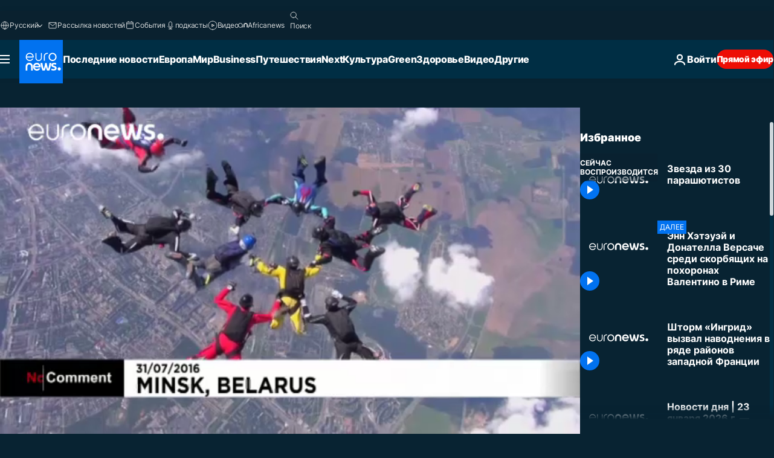

--- FILE ---
content_type: text/html; charset=UTF-8
request_url: https://ru.euronews.com/internal/video-details/340360/1
body_size: 1644
content:

<div class="b-videos-players__text o-section" id="js-replaceable-video-article-details" data-obfuscateLink="1">
    <div class="b-videos-players__headline">
          <a class="article-label" href="/nocomment" data-event="article-label">
        <span class="article-label__name">No Comment</span>
  </a>

      
<h1 class="c-article-title u-text-align--left u-padding-end-desktop-6 u-padding-1">
                                  Видео.
            
          Звезда из 30 парашютистов
  </h1>

              <ul class="c-social-share c-social-share--video js-social-share-list ">
  <li class="c-social-share__item">
        <script>
      function fbLinkClick() {
        window.open('https://www.facebook.com/share.php?u=https%3A%2F%2Fru.euronews.com%2Fvideo%2F2016%2F08%2F03%2Fbelarus-a-star-in-the-air%3Futm_source%3DFacebook%26utm_medium%3DSocial&amp;title=%D0%97%D0%B2%D0%B5%D0%B7%D0%B4%D0%B0%20%D0%B8%D0%B7%2030%20%D0%BF%D0%B0%D1%80%D0%B0%D1%88%D1%8E%D1%82%D0%B8%D1%81%D1%82%D0%BE%D0%B2','%D0%97%D0%B2%D0%B5%D0%B7%D0%B4%D0%B0%20%D0%B8%D0%B7%2030%20%D0%BF%D0%B0%D1%80%D0%B0%D1%88%D1%8E%D1%82%D0%B8%D1%81%D1%82%D0%BE%D0%B2','width=479,height=826,titlebar=no,top='+((window.innerHeight/2) - 200)+',left='+((window.innerWidth/2) - 100));
      }
    </script>
    <noscript>
            <style>
        .js-only-en.js-obscurate {
          display: none;
        }
      </style>
      <a href="https://www.facebook.com/share.php?u=https%3A%2F%2Fru.euronews.com%2Fvideo%2F2016%2F08%2F03%2Fbelarus-a-star-in-the-air%3Futm_source%3DFacebook%26utm_medium%3DSocial&amp;title=%D0%97%D0%B2%D0%B5%D0%B7%D0%B4%D0%B0%20%D0%B8%D0%B7%2030%20%D0%BF%D0%B0%D1%80%D0%B0%D1%88%D1%8E%D1%82%D0%B8%D1%81%D1%82%D0%BE%D0%B2" target="_blank" aria-label="Поделитесь этой статьей на Facebook"
        onClick="window.open('https://www.facebook.com/share.php?u=https%3A%2F%2Fru.euronews.com%2Fvideo%2F2016%2F08%2F03%2Fbelarus-a-star-in-the-air%3Futm_source%3DFacebook%26utm_medium%3DSocial&amp;title=%D0%97%D0%B2%D0%B5%D0%B7%D0%B4%D0%B0%20%D0%B8%D0%B7%2030%20%D0%BF%D0%B0%D1%80%D0%B0%D1%88%D1%8E%D1%82%D0%B8%D1%81%D1%82%D0%BE%D0%B2','%D0%97%D0%B2%D0%B5%D0%B7%D0%B4%D0%B0%20%D0%B8%D0%B7%2030%20%D0%BF%D0%B0%D1%80%D0%B0%D1%88%D1%8E%D1%82%D0%B8%D1%81%D1%82%D0%BE%D0%B2','width=479,height=826,titlebar=no,top='+((window.innerHeight/2) - 200)+',left='+((window.innerWidth/2) - 100))"
      >
              <img
      src="https://static.euronews.com/website/images/vector/social-icons/social_icon_fb.svg" width="32" height="32" alt=""
       class="c-social-share__icon"       loading="lazy"       fetchpriority="low"      >
  
      </a>
    </noscript>
    <span class="js-only-en js-obscurate" aria-label="Поделитесь этой статьей на Facebook" data-obscure='{"onClick":"fbLinkClick", "url":"https://www.facebook.com/share.php?u=https%3A%2F%2Fru.euronews.com%2Fvideo%2F2016%2F08%2F03%2Fbelarus-a-star-in-the-air%3Futm_source%3DFacebook%26utm_medium%3DSocial&amp;title=%D0%97%D0%B2%D0%B5%D0%B7%D0%B4%D0%B0%20%D0%B8%D0%B7%2030%20%D0%BF%D0%B0%D1%80%D0%B0%D1%88%D1%8E%D1%82%D0%B8%D1%81%D1%82%D0%BE%D0%B2", "img": "{\"class\": \"c-social-share__icon\", \"src\": \"https://static.euronews.com/website/images/vector/social-icons/social_icon_fb.svg\", \"width\":\"32\", \"height\":\"32\", \"loading\":\"lazy\", \"fetchpriority\":\"low\"}", "title":"Поделитесь этой статьей на Facebook", "target": "_blank", "replace": false}'
    >
            <img
      src="https://static.euronews.com/website/images/vector/social-icons/social_icon_fb.svg" width="32" height="32" alt=""
       class="c-social-share__icon"       loading="lazy"       fetchpriority="low"      >
  
    </span>
  </li>
  <li class="c-social-share__item">
        <script>
      function twLinkClick() {
        window.open('https://twitter.com/intent/tweet?text=%D0%97%D0%B2%D0%B5%D0%B7%D0%B4%D0%B0%20%D0%B8%D0%B7%2030%20%D0%BF%D0%B0%D1%80%D0%B0%D1%88%D1%8E%D1%82%D0%B8%D1%81%D1%82%D0%BE%D0%B2&amp;url=https://ru.euronews.com/video/2016/08/03/belarus-a-star-in-the-air%3Futm_source%3DTwitter%26utm_medium%3DSocial','%D0%97%D0%B2%D0%B5%D0%B7%D0%B4%D0%B0%20%D0%B8%D0%B7%2030%20%D0%BF%D0%B0%D1%80%D0%B0%D1%88%D1%8E%D1%82%D0%B8%D1%81%D1%82%D0%BE%D0%B2','width=500,height=400,titlebar=no,top='+((window.innerHeight/2) - 200)+',left='+((window.innerWidth/2) - 100));
      }
    </script>
    <noscript>
      <a href="https://twitter.com/intent/tweet?text=%D0%97%D0%B2%D0%B5%D0%B7%D0%B4%D0%B0%20%D0%B8%D0%B7%2030%20%D0%BF%D0%B0%D1%80%D0%B0%D1%88%D1%8E%D1%82%D0%B8%D1%81%D1%82%D0%BE%D0%B2&amp;url=https://ru.euronews.com/video/2016/08/03/belarus-a-star-in-the-air%3Futm_source%3DTwitter%26utm_medium%3DSocial" target="_blank" aria-label="Поделитесь этой статьей на Twitter"
        onClick="window.open('https://twitter.com/intent/tweet?text=%D0%97%D0%B2%D0%B5%D0%B7%D0%B4%D0%B0%20%D0%B8%D0%B7%2030%20%D0%BF%D0%B0%D1%80%D0%B0%D1%88%D1%8E%D1%82%D0%B8%D1%81%D1%82%D0%BE%D0%B2&amp;url=https://ru.euronews.com/video/2016/08/03/belarus-a-star-in-the-air%3Futm_source%3DTwitter%26utm_medium%3DSocial','%D0%97%D0%B2%D0%B5%D0%B7%D0%B4%D0%B0%20%D0%B8%D0%B7%2030%20%D0%BF%D0%B0%D1%80%D0%B0%D1%88%D1%8E%D1%82%D0%B8%D1%81%D1%82%D0%BE%D0%B2','width=500,height=400,titlebar=no,top='+((window.innerHeight/2) - 200)+',left='+((window.innerWidth/2) - 100))"
      >
              <img
      src="https://static.euronews.com/website/images/vector/social-icons/social_icon_twitter.svg" width="32" height="32" alt=""
       class="c-social-share__icon"       loading="lazy"       fetchpriority="low"      >
  
      </a>
    </noscript>
    <span class="js-only-en js-obscurate" aria-label="Поделитесь этой статьей на Twitter" data-obscure='{"onClick":"twLinkClick", "url":"https://twitter.com/intent/tweet?text=%D0%97%D0%B2%D0%B5%D0%B7%D0%B4%D0%B0%20%D0%B8%D0%B7%2030%20%D0%BF%D0%B0%D1%80%D0%B0%D1%88%D1%8E%D1%82%D0%B8%D1%81%D1%82%D0%BE%D0%B2&amp;url=https://ru.euronews.com/video/2016/08/03/belarus-a-star-in-the-air%3Futm_source%3DTwitter%26utm_medium%3DSocial", "img": "{\"class\": \"c-social-share__icon\", \"src\": \"https://static.euronews.com/website/images/vector/social-icons/social_icon_twitter.svg\", \"width\":\"32\", \"height\":\"32\", \"loading\":\"lazy\", \"fetchpriority\":\"low\"}", "title":"Поделитесь этой статьей на Twitter", "target": "_blank", "replace": false}'
    >
      <img class="c-social-share__icon" src="https://static.euronews.com/website/images/vector/social-icons/social_icon_twitter.svg" title="Twitter" alt="Twitter" width="32" height="32" loading="lazy" fetchpriority="low" />
    </span>
  </li>
  <li class="c-social-share__item">
        <noscript>
      <a href="mailto:?body=https://ru.euronews.com/video/2016/08/03/belarus-a-star-in-the-air" aria-label="Поделиться">
              <img
      src="https://static.euronews.com/website/images/vector/social-icons/social_icon_mail_white.svg" width="22" height="22" alt=""
       class="c-social-share__icon"       loading="lazy"       fetchpriority="low"      >
  
      </a>
    </noscript>
    <span class="js-only-en js-obscurate" aria-label="Поделиться" data-obscure='{"url":"mailto:?body=https://ru.euronews.com/video/2016/08/03/belarus-a-star-in-the-air", "img": "{\"class\": \"c-social-share__icon\", \"src\": \"https://static.euronews.com/website/images/vector/social-icons/social_icon_mail_white.svg\", \"width\":\"22\", \"height\":\"22\"}", "title":"Поделиться", "target": "_blank", "replace": false}'
    >
            <img
      src="https://static.euronews.com/website/images/vector/social-icons/social_icon_mail_white.svg" width="22" height="22" alt=""
       class="c-social-share__icon"       loading="lazy"       fetchpriority="low"      >
  
    </span>
  </li>
  <li class="c-social-share__item js-tooltip c-tooltip" aria-label="Скопировать линк для интеграции видео">
          <img
      src="https://static.euronews.com/website/images/vector/social-icons/social_icon_copy_link.svg" width="16" height="16" alt=""
       class="c-social-share__icon"       loading="lazy"       fetchpriority="low"      >
  
    <div class="c-tooltip__wrapper">
      <div class="c-tooltip__content">
        <div class="c-tooltip__title">
          Скопировать линк для интеграции видео
        </div>
        <div class="c-tooltip__text">
          <input class="c-tooltip__input js-copyInput" value="https://ru.euronews.com/video/2016/08/03/belarus-a-star-in-the-air">
          <button class="c-tooltip__btn js-copybtn">Скопировать</button>
        </div>
      </div>
    </div>
  </li>
  <li class="c-social-share__item js-tooltip c-tooltip">
          <img
      src="https://static.euronews.com/website/images/vector/social-icons/euronews_icons_embed.svg" width="24" height="24" alt=""
       class="c-social-share__icon"       loading="lazy"       fetchpriority="low"      >
  
    <div class="c-tooltip__wrapper">
      <div class="c-tooltip__content">
        <div class="c-tooltip__title">
          Скопировать линк для интеграции видео
        </div>
        <div class="c-tooltip__text">
          <input class="c-tooltip__input js-copyInput"
                  value="https://ru.euronews.com/embed/340360">
          <button class="c-tooltip__btn js-copybtn">Скопировать</button>
        </div>
      </div>
    </div>
  </li>
</ul>

          </div>
    <div class="b-videos-players__content">
      <div class="b-videos-players__date-disclaimer">
                  <div class="b-videos-players__date u-margin-y-1" data-timestamp="1470219922">
              Последние обновления: <time datetime="2016-08-03 12:25:22 +02:00">03/08/2016 - 12:25 GMT+2</time>
          </div>
                      </div>
      <div class="b-videos-players__summary-box ">              <h2 class="summary summary--has-content-limited js-video-description">Команда белорусских парашютистов установила национальный рекорд на втором фестивале авиационного спорта, который прошел под Минском.</h2>
              <button class="c-cta js-read-more">
                &hellip; Ещё
              </button>
              <div class="b-videos-players__rest-of-text js-rest-of-text">
                  <div class="c-article-content" style="--widget_related_list_trans: 'Читать также';">
                                                              <p>Команда белорусских парашютистов установила национальный рекорд на втором фестивале авиационного спорта, который прошел под Минском. 30 человек поднялись на высоту 4900 метров и совершили коллективный прыжок, образовав в воздухе звезду.</p>

                                      </div>
                                        <div class="b-videos-players__tags">
                            <ul id="adb-article-tags" class="c-tags-list">
          
              <li class="c-tags-list__item">
                                <a
    href="/tag/other-sports"
     aria-label="Смотреть больше статей с тегом Другие виды спорта"     class="c-cta"
          >
    Другие виды спорта
  </a>

        </li>
                
              <li class="c-tags-list__item">
                                <a
    href="/tag/belarus"
     aria-label="Смотреть больше статей с тегом Республика Беларусь"     class="c-cta"
          >
    Республика Беларусь
  </a>

        </li>
            </ul>
</div>
                                </div>
                </div>
    </div>
</div>


--- FILE ---
content_type: application/javascript
request_url: https://ml314.com/utsync.ashx?pub=&adv=&et=0&eid=84280&ct=js&pi=&fp=&clid=&if=0&ps=&cl=&mlt=&data=&&cp=https%3A%2F%2Fru.euronews.com%2Fvideo%2F2016%2F08%2F03%2Fbelarus-a-star-in-the-air&pv=1769199549646_vp2zcp6c2&bl=en-us@posix&cb=6313081&return=&ht=&d=&dc=&si=1769199549646_vp2zcp6c2&cid=&s=1280x720&rp=&v=2.8.0.252
body_size: 693
content:
_ml.setFPI('3658515728232349767');_ml.syncCallback({"es":true,"ds":true});_ml.processTag({ url: 'https://dpm.demdex.net/ibs:dpid=22052&dpuuid=3658515728232349767&redir=', type: 'img' });
_ml.processTag({ url: 'https://idsync.rlcdn.com/395886.gif?partner_uid=3658515728232349767', type: 'img' });
_ml.processTag({ url: 'https://match.adsrvr.org/track/cmf/generic?ttd_pid=d0tro1j&ttd_tpi=1', type: 'img' });
_ml.processTag({ url: 'https://ib.adnxs.com/getuid?https://ml314.com/csync.ashx%3Ffp=$UID%26person_id=3658515728232349767%26eid=2', type: 'img' });
